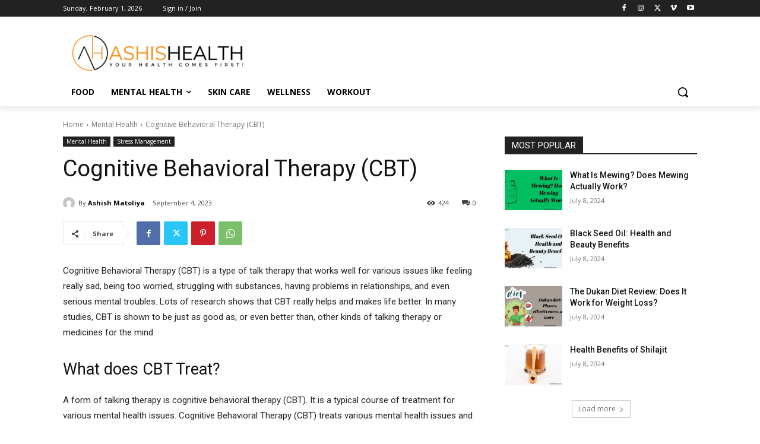

--- FILE ---
content_type: text/html; charset=utf-8
request_url: https://www.google.com/recaptcha/api2/aframe
body_size: 152
content:
<!DOCTYPE HTML><html><head><meta http-equiv="content-type" content="text/html; charset=UTF-8"></head><body><script nonce="tMiC5fLviPtC5KzoQYH_lA">/** Anti-fraud and anti-abuse applications only. See google.com/recaptcha */ try{var clients={'sodar':'https://pagead2.googlesyndication.com/pagead/sodar?'};window.addEventListener("message",function(a){try{if(a.source===window.parent){var b=JSON.parse(a.data);var c=clients[b['id']];if(c){var d=document.createElement('img');d.src=c+b['params']+'&rc='+(localStorage.getItem("rc::a")?sessionStorage.getItem("rc::b"):"");window.document.body.appendChild(d);sessionStorage.setItem("rc::e",parseInt(sessionStorage.getItem("rc::e")||0)+1);localStorage.setItem("rc::h",'1769909148748');}}}catch(b){}});window.parent.postMessage("_grecaptcha_ready", "*");}catch(b){}</script></body></html>